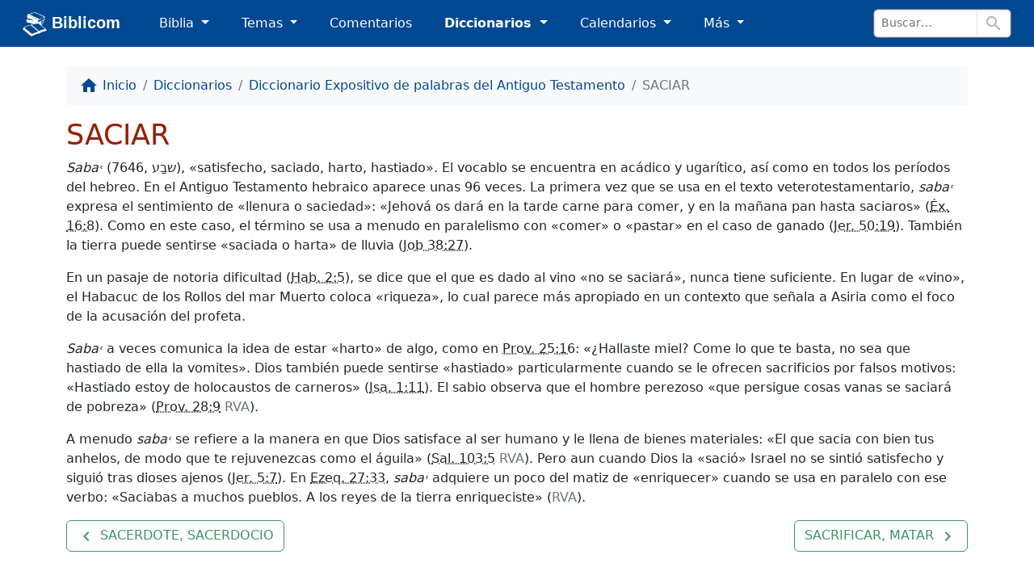

--- FILE ---
content_type: text/html; charset=utf-8
request_url: https://biblicom.org/diccionario/Diccionario-Expositivo-de-palabras-del-Antiguo-Testamento/SACIAR.html
body_size: 5391
content:
<!DOCTYPE html>
<html lang="es">

    <head>
        <meta charset="utf-8"/>
        <meta name="viewport" content="width=device-width, initial-scale=1"/>

        <title>Significado bíblico SACIAR :: Diccionario Expositivo de palabras del Antiguo Testamento (W. E. Vine)</title>

        <link rel="stylesheet" href="/static/css/custom.css?v=2023-04-15b"/>
        <link rel="apple-touch-icon" href="/static/logo/apple-touch-icon.png?v=2023-04-15b" sizes="180x180"/>
        <link rel="mask-icon" href="/static/logo/biblicom-mask-icon.svg?v=2023-04-15b" color="#004891"/>
        <link rel="icon" type="image/png" href="/static/logo/biblicom-maskable-rounded-192.png?v=2023-04-15b"/>
        <link rel="manifest" href="/manifest.json"/>
        <meta name="apple-mobile-web-app-title" content="Biblicom"/>
        <meta name="application-name" content="Biblicom"/>
        <meta name="theme-color" content="#004891"/>

        <script src="/static/js/color-modes.js?v=2023-04-15b"></script>
        
        <!-- Matomo -->
        <script>
          var _paq = window._paq = window._paq || [];
          /* tracker methods like "setCustomDimension" should be called before "trackPageView" */
          _paq.push(['trackPageView']);
          _paq.push(['enableLinkTracking']);
          (function() {
            var u="https://matomo.yapper.fr/";
            _paq.push(['setTrackerUrl', u+'matomo.php']);
            _paq.push(['setSiteId', '1']);
            var d=document, g=d.createElement('script'), s=d.getElementsByTagName('script')[0];
            g.async=true; g.src=u+'matomo.js'; s.parentNode.insertBefore(g,s);
          })();
        </script>
        <!-- End Matomo Code -->
        


        
    
    <link rel="prev" href="/diccionario/Diccionario-Expositivo-de-palabras-del-Antiguo-Testamento/SACERDOTE_SACERDOCIO.html"/>
    
    
    <link rel="next" href="/diccionario/Diccionario-Expositivo-de-palabras-del-Antiguo-Testamento/SACRIFICAR_MATAR.html"/>
    

    </head>

    <body>
        <progress class="progressbar" max="1" value="0"></progress>

        <nav class="navbar navbar-dark navbar-expand-sm" id="header">
            <div class="container-fluid">
                <a class="navbar-brand ps-md-1 ps-xl-3 pe-md-0 pe-lg-2 pe-xl-4 pe-xxl-5" href="/index.html" translate="no">
                    <img src="/static/logo/biblicom-white-192.png?v=2023-04-15b" width="30" height="30" alt=""/>
                    Biblicom
                </a>

                <button class="navbar-toggler border-0" type="button" data-bs-toggle="collapse" data-bs-target="#navbarHeader" aria-controls="navbarHeader" aria-expanded="false" aria-label="Toggle navigation">
                    <span class="navbar-toggler-icon"></span>
                </button>

                <div class="collapse navbar-collapse" id="navbarHeader">
                    <ul class="navbar-nav me-auto">
                        <li class="nav-item pe-md-1 pe-lg-2 pe-xl-4 pe-xxl-5 dropdown">
                            <a class="nav-link dropdown-toggle" href="#" id="dropdownBiblia" role="button" data-bs-toggle="dropdown" aria-expanded="false">
                                Biblia
                            </a>
                            <ul class="dropdown-menu" aria-labelledby="dropdownBiblia">
                                <li>
                                    <a class="dropdown-item" href="/biblia/index.html">
                                        <img class="darkinvert" width="24" height="24" src="/static/icons/bible.svg?v=2023-04-15b" alt=""/>
                                        Lista de Biblias
                                    </a>
                                </li>
                                <li><hr class="dropdown-divider"/></li>
                                <li><a class="dropdown-item" href="/biblia/VM2020/index.html">Moderna 1929 actualizada 2020</a></li>
                                <li><a class="dropdown-item" href="/biblia/VM1929/index.html">Moderna 1929</a></li>
                                <li><a class="dropdown-item" href="/biblia/RV1960/index.html">Reina-Valera 1960</a></li>
                                <li><a class="dropdown-item" href="/biblia/RV1909/index.html">Reina-Valera 1909</a></li>
                                
                                <li><hr class="dropdown-divider"/></li>
                                <li>
                                    <a class="dropdown-item" href="/biblia/RV1960/buscar/" onclick="return concordanceLink();">
                                        <span class="material-icons" data-nosnippet="" translate="no">search</span> Concordancia bíblica
                                    </a>
                                </li>
                                <li>
                                    <a class="dropdown-item" href="/biblia/paralela/" onclick="return parallelLink();">
                                        <span class="material-icons" data-nosnippet="" translate="no">view_column</span> Biblia paralela
                                    </a>
                                </li>
                                
                            </ul>
                        </li>
                        <li class="nav-item pe-md-1 pe-lg-2 pe-xl-4 pe-xxl-5 dropdown">
                            <a class="nav-link dropdown-toggle" href="#" id="dropdownTemas" role="button" data-bs-toggle="dropdown" aria-expanded="false">
                                Temas
                            </a>
                            <ul class="dropdown-menu" aria-labelledby="dropdownTemas">
                                <li>
                                    <a class="dropdown-item" href="/primeros_pasos.html">
                                        <img class="darkinvert" width="24" height="24" src="/static/icons/primeros-pasos.svg?v=2023-04-15b" alt=""/>
                                        Primeros pasos con Jesucristo
                                    </a>
                                    <a class="dropdown-item" href="/tema/index.html">
                                        <span class="material-icons" data-nosnippet="" translate="no">flag</span>
                                        Lista de temas
                                    </a>
                                </li>
                                <li><hr class="dropdown-divider"/></li>
                                <li><a class="dropdown-item" href="/tema/Las-Personas-divinas.html">Las Personas divinas</a></li>
                                <li><a class="dropdown-item" href="/tema/La-Palabra-de-Dios.html">La Palabra de Dios</a></li>
                                <li><a class="dropdown-item" href="/tema/El-Evangelio-de-la-salvacion.html">El Evangelio de la salvación</a></li>
                                <li><a class="dropdown-item" href="/tema/La-vida-cristiana.html">La vida cristiana</a></li>
                                <li><a class="dropdown-item" href="/tema/La-Iglesia-o-la-Asamblea.html">La Iglesia o la Asamblea</a></li>
                                <li><a class="dropdown-item" href="/tema/La-defensa-de-la-fe.html">La defensa de la fe</a></li>
                                <li><a class="dropdown-item" href="/tema/Personajes-biblicos-y-hombres-de-Dios.html">Personajes bíblicos y hombres de Dios</a></li>
                                <li><a class="dropdown-item" href="/tema/El-futuro-y-las-profecias.html">El futuro y las profecías</a></li>
                                <li><a class="dropdown-item" href="/tema/Otros-temas.html">Otros temas</a></li>
                            </ul>
                        </li>
                        <li class="nav-item pe-md-1 pe-lg-2 pe-xl-4 pe-xxl-5 d-sm-none d-md-block">
                            <a class="nav-link" href="/comentario/index.html">Comentarios</a>
                        </li>
                        <li class="nav-item pe-md-1 pe-lg-2 pe-xl-4 pe-xxl-5 d-sm-none d-md-block dropdown">
                            <a class="nav-link dropdown-toggle active" href="#" id="dropdownDiccionario" role="button" data-bs-toggle="dropdown" aria-expanded="false">
                                Diccionarios
                            </a>
                            <ul class="dropdown-menu" aria-labelledby="dropdownDiccionario">
                                <li>
                                    <a class="dropdown-item" href="/diccionario/index.html">
                                        <img class="darkinvert" width="24" height="24" src="/static/icons/dictionary.svg?v=2023-04-15b" alt=""/>
                                        Lista de diccionarios
                                    </a>
                                </li>
                                <li><hr class="dropdown-divider"/></li>
                                <li><a class="dropdown-item" href="/diccionario/Lexico_PRossel.html">Léxico de términos bíblicos (Rossel)</a></li>
                                <li><a class="dropdown-item active" href="/diccionario/Diccionario-Expositivo-de-palabras-del-Antiguo-Testamento.html"> Diccionario Expositivo AT (Vine)</a></li>
                                <li><a class="dropdown-item" href="/diccionario/coleccion/Diccionario-del-Nuevo-Testamento.html">Diccionario del NT (Pigeon)</a></li>
                                <li><a class="dropdown-item" href="/diccionario/Glosario_CombeR.html">Glosario (R. Combe)</a></li>
                            </ul>
                        </li>
                        <li class="nav-item pe-md-1 pe-lg-2 pe-xl-4 pe-xxl-5 d-sm-none d-lg-block dropdown">
                            <a class="nav-link dropdown-toggle" href="#" id="dropdownCalendario" role="button" data-bs-toggle="dropdown" aria-expanded="false">
                                Calendarios
                            </a>
                            <ul class="dropdown-menu" aria-labelledby="dropdownCalendario">
                                <li><a class="dropdown-item" href="/elsenorestacerca/index.html">El Señor Está Cerca</a></li>
                                <li><a class="dropdown-item" href="/labuenasemilla/index.html">La Buena Semilla</a></li>
                            </ul>
                        </li>
                        <li class="nav-item pe-md-1 pe-lg-2 pe-xl-4 pe-xxl-5 dropdown">
                            <a class="nav-link dropdown-toggle" href="#" id="dropdownMas" role="button" data-bs-toggle="dropdown" aria-expanded="false">
                                Más
                            </a>
                            <ul class="dropdown-menu dropdown-menu-md-end dropdown-menu-lg-start" aria-labelledby="dropdownMas">
                                <li class="d-none d-sm-block d-md-none">
                                    <a class="dropdown-item" href="/comentario/index.html">
                                        <span class="material-icons" data-nosnippet="" translate="no">book</span>
                                        Comentarios
                                    </a>
                                </li>
                                <li class="d-none d-sm-block d-md-none">
                                    <a class="dropdown-item active" href="/diccionario/index.html">
                                        <img class="darkinvert" width="24" height="24" src="/static/icons/dictionary.svg?v=2023-04-15b" alt=""/>
                                        Lista de diccionarios
                                    </a>
                                </li>
                                <li class="d-none d-sm-block d-md-none"><hr class="dropdown-divider"/></li>
                                <li class="d-none d-sm-block d-lg-none"><a class="dropdown-item" href="/elsenorestacerca/index.html">El Señor Está Cerca</a></li>
                                <li class="d-none d-sm-block d-lg-none"><a class="dropdown-item" href="/labuenasemilla/index.html">La Buena Semilla</a></li>
                                <li class="d-none d-sm-block d-lg-none"><hr class="dropdown-divider"/></li>
                                <li><a class="dropdown-item" href="/autor/index.html"><span class="material-icons" data-nosnippet="" translate="no">people</span> Autores</a></li>
                                <li><a class="dropdown-item" href="/tablas/index.html"><span class="material-icons" data-nosnippet="" translate="no">table_chart</span> Tablas y diagramas</a></li>
                                <li><a class="dropdown-item" href="https://biblicaudio.org/"><img width="24" height="24" src="/static/logo/biblicaudio.org.svg" alt=""/> Biblicaudio <span class="material-icons" data-nosnippet="" translate="no">launch</span></a></li>
                                <li><a class="dropdown-item" href="https://himnosycanticos.org/"><img width="24" height="24" src="/static/logo/himnosycanticos.org.svg" alt=""/> Himnos y Cánticos <span class="material-icons" data-nosnippet="" translate="no">launch</span></a></li>
                            </ul>
                        </li>
                        
                    </ul>
                    
                    <form method="get" action="/buscar/" class="form-inline border rounded border-secondary me-sm-1 me-md-2 me-xl-3" id="search-input">
                        <div class="input-group input-group-sm flex-nowrap">
                            <input type="search" class="form-control border" name="q" placeholder="Buscar…" autocomplete="off"/>
                            <button class="btn border bg-white" type="submit">
                                <span class="material-icons" data-nosnippet="" translate="no">search</span>
                            </button>
                        </div>
                    </form>
                    
                </div>
            </div>
        </nav>

        


        

        <!-- Main content -->
        <main class="container pt-4">
            
    <nav aria-label="breadcrumb" class="nav-scroll">
        <ol class="breadcrumb">
            <li class="breadcrumb-item"><a href="/index.html"><span class="material-icons" data-nosnippet="" translate="no">home</span> <span class="d-none d-md-inline">Inicio</span></a></li>
            <li class="breadcrumb-item"><a href="/diccionario/index.html">Diccionarios</a></li>
            
            <li class="breadcrumb-item"><a href="/diccionario/Diccionario-Expositivo-de-palabras-del-Antiguo-Testamento.html">Diccionario Expositivo de palabras del Antiguo Testamento</a></li>
            <li class="breadcrumb-item active" aria-current="page">SACIAR</li>
        </ol>
    </nav>

            
    

    <h1>SACIAR</h1>

    <p><em><span class="strongword">Saba˓</span></em> (7646, <span lang="AR-SA">שבַַע</span>), «satisfecho, saciado, harto, hastiado». El vocablo se encuentra en acádico y ugarítico, así como en todos los períodos del hebreo. En el Antiguo Testamento hebraico aparece unas 96 veces. La primera vez que se usa en el texto veterotestamentario, <em><span class="strongword">saba˓</span></em> expresa el sentimiento de «llenura o saciedad»: «Jehová os dará en la tarde carne para comer, y en la mañana pan hasta saciaros» (<a href="bible://Exod.16.8">Éx. 16:8</a>). Como en este caso, el término se usa a menudo en paralelismo con «comer» o «pastar» en el caso de ganado (<a href="bible://Jer.50.19">Jer. 50:19</a>). También la tierra puede sentirse «saciada o harta» de lluvia (<a href="bible://Job.38.27">Job 38:27</a>).</p>
<p>En un pasaje de notoria dificultad (<a href="bible://Hab.2.5">Hab. 2:5</a>), se dice que el que es dado al vino «no se saciará», nunca tiene suficiente. En lugar de «vino», el Habacuc de los Rollos del mar Muerto coloca «riqueza», lo cual parece más apropiado en un contexto que señala a Asiria como el foco de la acusación del profeta.</p>
<p><em><span class="strongword">Saba˓</span></em> a veces comunica la idea de estar «harto» de algo, como en <a href="bible://Prov.25.16">Prov. 25:16</a>: «¿Hallaste miel? Come lo que te basta, no sea que hastiado de ella la vomites». Dios también puede sentirse «hastiado» particularmente cuando se le ofrecen sacrificios por falsos motivos: «Hastiado estoy de holocaustos de carneros» (<a href="bible://Isa.1.11">Isa. 1:11</a>). El sabio observa que el hombre perezoso «que persigue cosas vanas se saciará de pobreza» (<a href="bible://Prov.28.9">Prov. 28:9</a> <span class="bibleversion">RVA</span>).</p>
<p>A menudo <em><span class="strongword">saba˓</span></em> se refiere a la manera en que Dios satisface al ser humano y le llena de bienes materiales: «El que sacia con bien tus anhelos, de modo que te rejuvenezcas como el águila» (<a href="bible://Ps.103.5">Sal. 103:5</a> <span class="bibleversion">RVA</span>). Pero aun cuando Dios la «sació» Israel no se sintió satisfecho y siguió tras dioses ajenos (<a href="bible://Jer.5.7">Jer. 5:7</a>). En <a href="bible://Ezek.27.33">Ezeq. 27:33</a>, <em><span class="strongword">saba˓</span></em> adquiere un poco del matiz de «enriquecer» cuando se usa en paralelo con ese verbo: «Saciabas a muchos pueblos. A los reyes de la tierra enriqueciste» (<span class="bibleversion">RVA</span>).</p>

    <nav class="word">
        
        <a class="float-start btn btn-outline-success me-2" href="/diccionario/Diccionario-Expositivo-de-palabras-del-Antiguo-Testamento/SACERDOTE_SACERDOCIO.html" role="button">
            <span class="material-icons" data-nosnippet="" translate="no">navigate_before</span>
            SACERDOTE, SACERDOCIO
        </a>
        

        
        <a class="float-end btn btn-outline-success ms-2" href="/diccionario/Diccionario-Expositivo-de-palabras-del-Antiguo-Testamento/SACRIFICAR_MATAR.html" role="button">
            SACRIFICAR, MATAR
            <span class="material-icons" data-nosnippet="" translate="no">navigate_next</span>
        </a>
        
    </nav>

                <!-- Back to top -->
    <div class="clearfix"></div>
    <div class="p-0 text-end mt-3" id="back-to-top-parent">
        <a href="#" class="btn btn-primary ms-1 mb-1" id="back-to-top" title="Volver al inicio de la página">
            <span class="material-icons" data-nosnippet="" translate="no">arrow_upward</span>
            <span class="d-none d-md-inline">Arriba</span>
        </a>
    </div>

        </main>

        

        <footer>
            <div class="container my-3">
                <div class="dropdown dropup float-end ms-1 mb-1">
                    <button class="btn btn-outline-primary dropdown-toggle" id="bd-theme" type="button" aria-expanded="true" data-bs-toggle="dropdown" data-bs-display="static">
                        <span class="material-icons theme-icon-active"></span>
                        <span class="d-none d-sm-inline">Modo alternar</span>
                    </button>
                    <ul class="dropdown-menu dropdown-menu-end" aria-labelledby="bd-theme" data-bs-popper="static">
                        <li>
                            <button type="button" class="dropdown-item" data-bs-theme-value="auto">
                                <span class="material-icons" data-nosnippet="" translate="no">brightness_medium</span>
                                Modo automatico
                            </button>
                        </li>
                        <li>
                            <button type="button" class="dropdown-item" data-bs-theme-value="light">
                                <span class="material-icons" data-nosnippet="" translate="no">light_mode</span>
                                Modo claro
                            </button>
                        </li>
                        <li>
                            <button type="button" class="dropdown-item" data-bs-theme-value="dark">
                                <span class="material-icons" data-nosnippet="" translate="no">dark_mode</span>
                                Modo oscuro
                            </button>
                        </li>
                    </ul>
                </div>
                <ul class="list-inline my-2">
                    <li class="list-inline-item">
                        <a href="/pagina/enlaces.html">
                            <span class="material-icons" data-nosnippet="" translate="no">public</span>
                            Enlaces
                        </a>
                    </li>
                    <li class="list-inline-item">
                        <a href="/pagina/a_proposito.html">
                            <span class="material-icons" data-nosnippet="" translate="no">help_outline</span>
                            A propósito
                        </a>
                    </li>
                    <li class="list-inline-item">
                        <a href="/contacto.html">
                            <span class="material-icons" data-nosnippet="" translate="no">mail_outline</span>
                            Contáctenos
                        </a>
                    </li>
                </ul>
                <p class="my-2">
                    <a href="/pagina/menciones_legales.html">
                        <span class="text-muted">© 2026</span> biblicom.org
                    </a>
                </p>
            </div>
        </footer>

        <script src="/static/js/jquery.slim.min.js?v=3.5.1"></script>
        <script src="/static/js/bootstrap.bundle.min.js?v=5.2.3"></script>
        <script>var apiDefaultBible = "RV1960", apiUrl = "https://biblicom.org";</script>
        <script src="/static/js/core.min.js?v=2023-04-15b"></script>


        
    </body>

</html>
